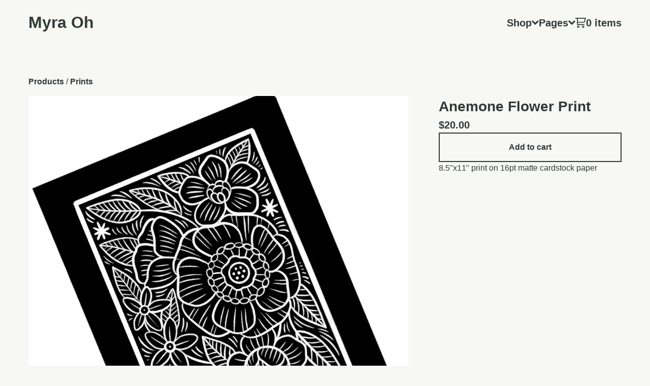

--- FILE ---
content_type: text/css; charset=utf-8
request_url: https://www.myraoh.com/theme_stylesheets/236759031/1754260037/theme.css
body_size: 10184
content:
/*! PhotoSwipe main CSS by Dmytro Semenov | photoswipe.com */


.pswp {
  --pswp-bg: #000;
  --pswp-placeholder-bg: #222;
  

  --pswp-root-z-index: 100000;
  
  --pswp-preloader-color: rgba(79, 79, 79, 0.4);
  --pswp-preloader-color-secondary: rgba(255, 255, 255, 0.9);
  
  /* defined via js:
  --pswp-transition-duration: 333ms; */
  
  --pswp-icon-color: #fff;
  --pswp-icon-color-secondary: #4f4f4f;
  --pswp-icon-stroke-color: #4f4f4f;
  --pswp-icon-stroke-width: 2px;

  --pswp-error-text-color: var(--pswp-icon-color);
}


/*
	Styles for basic PhotoSwipe (pswp) functionality (sliding area, open/close transitions)
*/

.pswp {
	position: fixed;
	top: 0;
	left: 0;
	width: 100%;
	height: 100%;
	z-index: var(--pswp-root-z-index);
	display: none;
	touch-action: none;
	outline: 0;
	opacity: 0.003;
	contain: layout style size;
	-webkit-tap-highlight-color: rgba(0, 0, 0, 0);
}

/* Prevents focus outline on the root element,
  (it may be focused initially) */
.pswp:focus {
  outline: 0;
}

.pswp * {
  box-sizing: border-box;
}

.pswp img {
  max-width: none;
}

.pswp--open {
	display: block;
}

.pswp,
.pswp__bg {
	transform: translateZ(0);
	will-change: opacity;
}

.pswp__bg {
  opacity: 0.005;
	background: var(--pswp-bg);
}

.pswp,
.pswp__scroll-wrap {
	overflow: hidden;
}

.pswp__scroll-wrap,
.pswp__bg,
.pswp__container,
.pswp__item,
.pswp__content,
.pswp__img,
.pswp__zoom-wrap {
	position: absolute;
	top: 0;
	left: 0;
	width: 100%;
	height: 100%;
}

.pswp__img,
.pswp__zoom-wrap {
	width: auto;
	height: auto;
}

.pswp--click-to-zoom.pswp--zoom-allowed .pswp__img {
	cursor: -webkit-zoom-in;
	cursor: -moz-zoom-in;
	cursor: zoom-in;
}

.pswp--click-to-zoom.pswp--zoomed-in .pswp__img {
	cursor: move;
	cursor: -webkit-grab;
	cursor: -moz-grab;
	cursor: grab;
}

.pswp--click-to-zoom.pswp--zoomed-in .pswp__img:active {
  cursor: -webkit-grabbing;
  cursor: -moz-grabbing;
  cursor: grabbing;
}

/* :active to override grabbing cursor */
.pswp--no-mouse-drag.pswp--zoomed-in .pswp__img,
.pswp--no-mouse-drag.pswp--zoomed-in .pswp__img:active,
.pswp__img {
	cursor: -webkit-zoom-out;
	cursor: -moz-zoom-out;
	cursor: zoom-out;
}


/* Prevent selection and tap highlights */
.pswp__container,
.pswp__img,
.pswp__button,
.pswp__counter {
	-webkit-user-select: none;
	-moz-user-select: none;
	-ms-user-select: none;
	user-select: none;
}

.pswp__item {
	/* z-index for fade transition */
	z-index: 1;
	overflow: hidden;
}

.pswp__hidden {
	display: none !important;
}

/* Allow to click through pswp__content element, but not its children */
.pswp__content {
  pointer-events: none;
}
.pswp__content > * {
  pointer-events: auto;
}


/*

  PhotoSwipe UI

*/

/*
	Error message appears when image is not loaded
	(JS option errorMsg controls markup)
*/
.pswp__error-msg-container {
  display: grid;
}
.pswp__error-msg {
	margin: auto;
	font-size: 1em;
	line-height: 1;
	color: var(--pswp-error-text-color);
}

/*
class pswp__hide-on-close is applied to elements that
should hide (for example fade out) when PhotoSwipe is closed
and show (for example fade in) when PhotoSwipe is opened
 */
.pswp .pswp__hide-on-close {
	opacity: 0.005;
	will-change: opacity;
	transition: opacity var(--pswp-transition-duration) cubic-bezier(0.4, 0, 0.22, 1);
	z-index: 10; /* always overlap slide content */
	pointer-events: none; /* hidden elements should not be clickable */
}

/* class pswp--ui-visible is added when opening or closing transition starts */
.pswp--ui-visible .pswp__hide-on-close {
	opacity: 1;
	pointer-events: auto;
}

/* <button> styles, including css reset */
.pswp__button {
	position: relative;
	display: block;
	width: 50px;
	height: 60px;
	padding: 0;
	margin: 0;
	overflow: hidden;
	cursor: pointer;
	background: none;
	border: 0;
	box-shadow: none;
	opacity: 0.85;
	-webkit-appearance: none;
	-webkit-touch-callout: none;
}

.pswp__button:hover,
.pswp__button:active,
.pswp__button:focus {
  transition: none;
  padding: 0;
  background: none;
  border: 0;
  box-shadow: none;
  opacity: 1;
}

.pswp__button:disabled {
  opacity: 0.3;
  cursor: auto;
}

.pswp__icn {
  fill: var(--pswp-icon-color);
  color: var(--pswp-icon-color-secondary);
}

.pswp__icn {
  position: absolute;
  top: 14px;
  left: 9px;
  width: 32px;
  height: 32px;
  overflow: hidden;
  pointer-events: none;
}

.pswp__icn-shadow {
  stroke: var(--pswp-icon-stroke-color);
  stroke-width: var(--pswp-icon-stroke-width);
  fill: none;
}

.pswp__icn:focus {
	outline: 0;
}

/*
	div element that matches size of large image,
	large image loads on top of it,
	used when msrc is not provided
*/
div.pswp__img--placeholder,
.pswp__img--with-bg {
	background: var(--pswp-placeholder-bg);
}

.pswp__top-bar {
	position: absolute;
	left: 0;
	top: 0;
	width: 100%;
	height: 60px;
	display: flex;
  flex-direction: row;
  justify-content: flex-end;
	z-index: 10;

	/* allow events to pass through top bar itself */
	pointer-events: none !important;
}
.pswp__top-bar > * {
  pointer-events: auto;
  /* this makes transition significantly more smooth,
     even though inner elements are not animated */
  will-change: opacity;
}


/*

  Close button

*/
.pswp__button--close {
  margin-right: 6px;
}


/*

  Arrow buttons

*/
.pswp__button--arrow {
  position: absolute;
  top: 0;
  width: 75px;
  height: 100px;
  top: 50%;
  margin-top: -50px;
}

.pswp__button--arrow:disabled {
  display: none;
  cursor: default;
}

.pswp__button--arrow .pswp__icn {
  top: 50%;
  margin-top: -30px;
  width: 60px;
  height: 60px;
  background: none;
  border-radius: 0;
}

.pswp--one-slide .pswp__button--arrow {
  display: none;
}

/* hide arrows on touch screens */
.pswp--touch .pswp__button--arrow {
  visibility: hidden;
}

/* show arrows only after mouse was used */
.pswp--has_mouse .pswp__button--arrow {
  visibility: visible;
}

.pswp__button--arrow--prev {
  right: auto;
  left: 0px;
}

.pswp__button--arrow--next {
  right: 0px;
}
.pswp__button--arrow--next .pswp__icn {
  left: auto;
  right: 14px;
  /* flip horizontally */
  transform: scale(-1, 1);
}

/*

  Zoom button

*/
.pswp__button--zoom {
  display: none;
}

.pswp--zoom-allowed .pswp__button--zoom {
  display: block;
}

/* "+" => "-" */
.pswp--zoomed-in .pswp__zoom-icn-bar-v {
  display: none;
}


/*

  Loading indicator

*/
.pswp__preloader {
  position: relative;
  overflow: hidden;
  width: 50px;
  height: 60px;
  margin-right: auto;
}

.pswp__preloader .pswp__icn {
  opacity: 0;
  transition: opacity 0.2s linear;
  animation: pswp-clockwise 600ms linear infinite;
}

.pswp__preloader--active .pswp__icn {
  opacity: 0.85;
}

@keyframes pswp-clockwise {
  0% { transform: rotate(0deg); }
  100% { transform: rotate(360deg); }
}


/*

  "1 of 10" counter

*/
.pswp__counter {
  height: 30px;
  margin-top: 15px;
  margin-inline-start: 20px;
  font-size: 14px;
  line-height: 30px;
  color: var(--pswp-icon-color);
  text-shadow: 1px 1px 3px var(--pswp-icon-color-secondary);
  opacity: 0.85;
}

.pswp--one-slide .pswp__counter {
  display: none;
}
.splide__container{box-sizing:border-box;position:relative}.splide__list{backface-visibility:hidden;display:-ms-flexbox;display:flex;height:100%;margin:0!important;padding:0!important}.splide.is-initialized:not(.is-active) .splide__list{display:block}.splide__pagination{-ms-flex-align:center;align-items:center;display:-ms-flexbox;display:flex;-ms-flex-wrap:wrap;flex-wrap:wrap;-ms-flex-pack:center;justify-content:center;margin:0;pointer-events:none}.splide__pagination li{display:inline-block;line-height:1;list-style-type:none;margin:0;pointer-events:auto}.splide:not(.is-overflow) .splide__pagination{display:none}.splide__progress__bar{width:0}.splide{position:relative;visibility:hidden}.splide.is-initialized,.splide.is-rendered{visibility:visible}.splide__slide{backface-visibility:hidden;box-sizing:border-box;-ms-flex-negative:0;flex-shrink:0;list-style-type:none!important;margin:0;position:relative}.splide__slide img{vertical-align:bottom}.splide__spinner{animation:splide-loading 1s linear infinite;border:2px solid #999;border-left-color:transparent;border-radius:50%;bottom:0;contain:strict;display:inline-block;height:20px;left:0;margin:auto;position:absolute;right:0;top:0;width:20px}.splide__sr{clip:rect(0 0 0 0);border:0;height:1px;margin:-1px;overflow:hidden;padding:0;position:absolute;width:1px}.splide__toggle.is-active .splide__toggle__play,.splide__toggle__pause{display:none}.splide__toggle.is-active .splide__toggle__pause{display:inline}.splide__track{overflow:hidden;position:relative;z-index:0}@keyframes splide-loading{0%{transform:rotate(0)}to{transform:rotate(1turn)}}.splide__track--draggable{-webkit-touch-callout:none;-webkit-user-select:none;-ms-user-select:none;user-select:none}.splide__track--fade>.splide__list>.splide__slide{margin:0!important;opacity:0;z-index:0}.splide__track--fade>.splide__list>.splide__slide.is-active{opacity:1;z-index:1}.splide--rtl{direction:rtl}.splide__track--ttb>.splide__list{display:block}.splide__arrow{-ms-flex-align:center;align-items:center;background:#ccc;border:0;border-radius:50%;cursor:pointer;display:-ms-flexbox;display:flex;height:2em;-ms-flex-pack:center;justify-content:center;opacity:.7;padding:0;position:absolute;top:50%;transform:translateY(-50%);width:2em;z-index:1}.splide__arrow svg{fill:#000;height:1.2em;width:1.2em}.splide__arrow:hover:not(:disabled){opacity:.9}.splide__arrow:disabled{opacity:.3}.splide__arrow:focus-visible{outline:3px solid #0bf;outline-offset:3px}.splide__arrow--prev{left:1em}.splide__arrow--prev svg{transform:scaleX(-1)}.splide__arrow--next{right:1em}.splide.is-focus-in .splide__arrow:focus{outline:3px solid #0bf;outline-offset:3px}.splide__pagination{bottom:.5em;left:0;padding:0 1em;position:absolute;right:0;z-index:1}.splide__pagination__page{background:#ccc;border:0;border-radius:50%;display:inline-block;height:8px;margin:3px;opacity:.7;padding:0;position:relative;transition:transform .2s linear;width:8px}.splide__pagination__page.is-active{background:#fff;transform:scale(1.4);z-index:1}.splide__pagination__page:hover{cursor:pointer;opacity:.9}.splide__pagination__page:focus-visible{outline:3px solid #0bf;outline-offset:3px}.splide.is-focus-in .splide__pagination__page:focus{outline:3px solid #0bf;outline-offset:3px}.splide__progress__bar{background:#ccc;height:3px}.splide__slide{-webkit-tap-highlight-color:rgba(0,0,0,0)}.splide__slide:focus{outline:0}@supports(outline-offset:-3px){.splide__slide:focus-visible{outline:3px solid #0bf;outline-offset:-3px}}@media screen and (-ms-high-contrast:none){.splide__slide:focus-visible{border:3px solid #0bf}}@supports(outline-offset:-3px){.splide.is-focus-in .splide__slide:focus{outline:3px solid #0bf;outline-offset:-3px}}@media screen and (-ms-high-contrast:none){.splide.is-focus-in .splide__slide:focus{border:3px solid #0bf}.splide.is-focus-in .splide__track>.splide__list>.splide__slide:focus{border-color:#0bf}}.splide__toggle{cursor:pointer}.splide__toggle:focus-visible{outline:3px solid #0bf;outline-offset:3px}.splide.is-focus-in .splide__toggle:focus{outline:3px solid #0bf;outline-offset:3px}.splide__track--nav>.splide__list>.splide__slide{border:3px solid transparent;cursor:pointer}.splide__track--nav>.splide__list>.splide__slide.is-active{border:3px solid #000}.splide__arrows--rtl .splide__arrow--prev{left:auto;right:1em}.splide__arrows--rtl .splide__arrow--prev svg{transform:scaleX(1)}.splide__arrows--rtl .splide__arrow--next{left:1em;right:auto}.splide__arrows--rtl .splide__arrow--next svg{transform:scaleX(-1)}.splide__arrows--ttb .splide__arrow{left:50%;transform:translate(-50%)}.splide__arrows--ttb .splide__arrow--prev{top:1em}.splide__arrows--ttb .splide__arrow--prev svg{transform:rotate(-90deg)}.splide__arrows--ttb .splide__arrow--next{bottom:1em;top:auto}.splide__arrows--ttb .splide__arrow--next svg{transform:rotate(90deg)}.splide__pagination--ttb{bottom:0;display:-ms-flexbox;display:flex;-ms-flex-direction:column;flex-direction:column;left:auto;padding:1em 0;right:.5em;top:0}
*, *::before, *::after {
  box-sizing: border-box;
}

* {
  margin: 0;
  padding: 0;
  border: 0;
}

body {
  line-height: 1.5;
  -webkit-font-smoothing: antialiased;
}

img, picture, video, canvas, svg, iframe, embed, audio {
  display: block;
  max-width: 100%;
}

input, button, textarea, select {
  -webkit-appearance: none;
  -moz-appearance: none;
  appearance: none;
  border: 0;
  border-radius: var(--border-radius);
  background: none;
  color: inherit;
  font: inherit;
}

button {
  cursor: pointer;
}

p, h1, h2, h3, h4, h5, h6 {
  overflow-wrap: break-word;
  word-break: break-word;
}

ol, ul {
  list-style: none;
}

a {
  cursor: pointer;
  text-underline-offset: 4px;
}

:root {
  --announcement-background-color: #323A39;
  --announcement-text-color: #F7F7F3;
  --border-color: #323A39;
  --border-radius: 0;
  --primary-text-color: #323A39;
  --secondary-text-color: #A21C10;
  --background-color: #F7F7F3;
  --tagline-color: #323A39;
  --error-background-color: #950f1e;
  --error-text-color: #FFFFFF;
  --primary-font: "Helvetica Neue", Helvetica, Arial, sans-serif;
  --logo-max-height: 80;
}

html {
  -webkit-font-smoothing: antialiased;
  text-rendering: optimizeLegibility;
  -moz-osx-font-smoothing: grayscale;
  height: 100%;
  min-height: 100%;
  position: relative;
}

body {
  background-color: var(--background-color);
  color: var(--primary-text-color);
  font-family: var(--primary-font);
  font-size: 16px;
  margin: 0 0 140px;
  height: 100%;
  display: flex;
  flex-direction: column;
}
@media screen and (max-width: 800px) {
  body {
    margin-bottom: 120px;
  }
}

a.skip-link {
  transition: all 0.3s;
  background: var(--background-color);
  border: 2px solid var(--primary-text-color);
  color: var(--primary-text-color);
  left: 25px;
  padding: 12px 24px;
  position: absolute;
  text-decoration: underline;
  top: -150px;
  z-index: 100;
}
a.skip-link:focus {
  top: 20px;
}

section.content {
  flex: 1;
}

a {
  color: var(--primary-text-color);
  text-decoration: none;
}
a:hover {
  color: var(--secondary-text-color);
}

ul, ol {
  list-style: none;
  margin: 0;
  padding: 0;
}

img {
  display: block;
}

h1, h2, h3, h4 {
  font-weight: 900;
}

h1 {
  font-size: 1.75em;
  margin-bottom: 48px;
  text-align: center;
}

h2 {
  font-size: 1.5em;
}

h3 {
  font-size: 1.25em;
  font-weight: 900;
}

h4 {
  font-size: 1em;
  font-style: italic;
  text-transform: uppercase;
}

p {
  font-weight: normal;
  line-height: 1.5;
}
p a {
  text-decoration: underline;
  text-underline-offset: 4px;
  text-decoration-thickness: 1px;
}
p a:hover, p a:focus {
  color: var(--secondary-text-color);
  text-decoration: underline;
  text-underline-offset: 4px;
  text-decoration-thickness: 2px;
}

.button {
  background-color: var(--background-color);
  border: 2px solid var(--primary-text-color);
  font-weight: 900;
  outline-offset: 4px;
  padding: 15px 47px;
  text-align: center;
}
.button.minimal-button {
  font-weight: normal;
  background: none;
  color: var(--primary-text-color);
  border: none;
  font-size: 1em;
  padding: 0;
  text-decoration: none;
}
.button.minimal-button:not(:disabled):hover, .button.minimal-button:not(:disabled):active, .button.minimal-button:not(:disabled):focus {
  background: none;
  text-decoration: underline;
  text-underline-offset: 4px;
  text-decoration-thickness: 1px;
}
.button:disabled, .button.disabled {
  border: 2px solid var(--primary-text-color);
  color: var(--primary-text-color);
  cursor: not-allowed;
  opacity: 0.3;
}
.button:not(:disabled):hover, .button:not(:disabled):active, .button:not(:disabled):focus {
  border-color: var(--secondary-text-color);
  color: var(--secondary-text-color);
}

.heavy-underline {
  text-decoration: underline;
  text-underline-offset: 4px;
  text-decoration-thickness: 1px;
}
.heavy-underline:hover, .heavy-underline:focus {
  color: var(--secondary-text-color);
  text-decoration: underline;
  text-underline-offset: 4px;
  text-decoration-thickness: 2px;
}

input, textarea {
  transition: 0.2s linear;
  background: var(--background-color);
  border: 2px solid var(--primary-text-color);
  border-radius: 0;
  font-weight: 900;
}

label {
  display: block;
  font-size: 1.25em;
  font-weight: 900;
}

.select {
  transition: 0.2s linear;
  color: var(--primary-text-color);
  font-weight: bold;
  height: 58px;
  max-width: 100%;
  padding: 0;
  position: relative;
  width: 100%;
}
.select select {
  border: 2px solid var(--primary-text-color);
  border-radius: 0;
  height: 100%;
  padding: 0 66px 0 16px;
  position: relative;
  width: 100%;
  z-index: 2;
}
.select select option {
  background-color: #FFF;
  color: #000;
}
.select select option:disabled {
  color: graytext;
}
.select select:focus {
  box-shadow: none;
}
.select select::-ms-expand {
  display: none;
}
.select svg {
  transform: translateY(-50%);
  fill: currentColor;
  height: 8px;
  position: absolute;
  pointer-events: none;
  right: 20px;
  top: 50%;
  width: 13px;
  z-index: 1;
}

.errors {
  color: var(--error-text-color);
  background: var(--error-background-color);
  font-size: 1em;
  margin-bottom: 32px;
  padding: 16px;
  font-weight: bold;
}
.errors li {
  margin-bottom: 8px;
}
.errors li:last-child {
  margin-bottom: 0;
}

.container {
  margin: auto;
  max-width: 1200px;
  padding: 16px;
  width: 100%;
}

header {
  font-weight: 900;
  flex-shrink: 0;
}
header .container {
  display: flex;
  align-items: center;
  height: 100%;
  gap: 32px;
  padding: 24px 16px;
  justify-content: flex-start;
}
@media screen and (max-width: 800px) {
  header .container {
    left: -8px;
    gap: 16px;
  }
}
header .brand {
  line-height: 1.3;
  max-width: 60%;
  font-size: 2em;
  word-break: break-word;
}
@media screen and (max-width: 640px) {
  header .brand {
    font-size: 1.35em;
  }
}
header .brand img {
  max-height: calc(var(--logo-max-height) * 1px);
}
@media screen and (max-width: 800px) {
  header .brand img {
    height: clamp(70px, calc(var(--logo-max-height) * 0.8 * 1px), 80px);
  }
}
header .nav {
  display: flex;
  gap: 32px;
  margin-left: auto;
}
header a, header button {
  outline-offset: 4px;
}

.page-link {
  position: relative;
}
@media (hover: hover) {
  .page-link:after {
    transition: 0.2s linear;
    position: absolute;
    top: 0;
    left: 0;
    overflow: hidden;
    height: 26px;
    width: 0;
    font-size: 4em;
    padding-bottom: 2px;
    border-bottom: 2px solid var(--secondary-color);
    color: transparent;
    content: "";
    top: auto;
    bottom: 0px;
  }
  .page-link:hover:after {
    width: 100%;
  }
}

.open_cart {
  font-size: 1.25em;
}
@media screen and (max-width: 640px) {
  .open_cart {
    font-size: 1.1em;
    margin-left: auto;
  }
}
.open_cart a {
  display: flex;
  align-items: center;
  font-weight: bold;
  gap: 8px;
  position: relative;
  white-space: nowrap;
}
@media (hover: hover) {
  .open_cart a:after {
    transition: 0.2s linear;
    position: absolute;
    top: 0;
    left: 0;
    overflow: hidden;
    height: 26px;
    width: 0;
    font-size: 4em;
    padding-bottom: 2px;
    border-bottom: 2px solid var(--secondary-color);
    color: transparent;
    content: "";
    top: auto;
    bottom: 0px;
  }
  .open_cart a:hover:after {
    width: 100%;
  }
}
.open_cart a svg {
  flex-shrink: 0;
  fill: currentColor;
  height: 20px;
}
.open_cart .header_cart_details {
  display: flex;
}
@media screen and (max-width: 640px) {
  .open_cart .hide_mobile {
    display: none;
  }
}

footer {
  background-color: var(--primary-text-color);
  color: var(--background-color);
  font-size: 16px;
  flex-shrink: 0;
  font-weight: 900;
  width: 100%;
}
footer a {
  color: var(--background-color);
  opacity: 0.85;
}
footer a:hover, footer a:focus {
  color: var(--background-color);
  opacity: 1;
}
footer .container {
  display: flex;
  flex-direction: column;
  align-items: center;
  height: 100%;
  justify-content: center;
  gap: 40px;
  padding: 50px 16px;
}

.bigcartel-credit {
  line-height: 1em;
  font-size: 15px;
  display: flex;
  align-items: center;
  gap: 8px;
  outline-offset: 4px;
  padding: 2px 0;
  text-decoration: none;
}
.bigcartel-credit:hover {
  text-decoration: none;
}
.bigcartel-credit__text {
  position: relative;
}
.bigcartel-credit__lockup {
  display: block;
  fill: currentColor;
  padding-top: 1px;
  width: 86px;
}

.social_icons {
  display: flex;
  gap: 8px;
  list-style: none;
  margin: 0;
  padding: 0;
  flex-wrap: wrap;
  justify-content: center;
}
.social_icons a {
  display: flex;
  align-items: center;
  justify-content: center;
  flex-shrink: 0;
  outline-offset: 4px;
  width: 36px;
  height: 36px;
}
.social_icons a svg {
  fill: currentColor;
  height: 20px;
  width: 20px;
}
.social_icons a svg.tumblr-icon {
  width: 14px;
}

#maintenance {
  position: absolute;
  width: 100%;
  max-width: none;
  height: 100%;
  text-align: center;
  padding: 150px 24px;
}
#maintenance h1 {
  font-size: 2em;
}
#maintenance p {
  margin-bottom: 48px;
}
#maintenance span {
  margin-right: 2px;
}

.page_content {
  padding-top: 60px;
  padding-bottom: 120px;
}
.page_content:after {
  content: "";
  display: table;
  clear: both;
}
@media screen and (max-width: 640px) {
  .page_content {
    padding-top: 24px;
    padding-bottom: 60px;
  }
}

.custom .page_content {
  max-width: 800px;
}
.custom .page_content p {
  margin: revert;
}
.custom .page_content > :first-child {
  margin-top: 0;
}
.custom .page_content > :last-child {
  margin-bottom: 0;
}
.custom .page_content ol, .custom .page_content ul {
  margin: 1em;
}
.custom .page_content ul {
  list-style: disc;
}
.custom .page_content ol {
  list-style: decimal;
}
.custom .page_content a {
  text-decoration: underline;
}

.visually-hidden {
  border: 0;
  clip: rect(0 0 0 0);
  height: 1px;
  margin: -1px;
  overflow: hidden;
  padding: 0;
  position: absolute;
  width: 1px;
}

.alert-message {
  font-weight: normal;
}
.alert-message a {
  text-decoration: underline;
}

.announcement-message {
  background-color: var(--announcement-background-color);
  color: var(--announcement-text-color);
  display: none;
  font-size: 0.925em;
  padding: 18px 144px;
  position: relative;
  text-align: center;
  width: 100%;
  z-index: 1;
}
@media screen and (max-width: 800px) {
  .announcement-message {
    padding: 16px 88px;
  }
}
.announcement-message.visible {
  display: block;
}
.announcement-message__close-button {
  transform: translateY(-50%);
  transition: none;
  display: flex;
  align-items: center;
  justify-content: center;
  color: var(--announcement-text-color);
  height: 32px;
  padding: 0;
  position: absolute;
  right: 16px;
  top: 50%;
  width: 32px;
}
@media screen and (max-width: 640px) {
  .announcement-message__close-button {
    right: 8px;
  }
}
.announcement-message__close-icon {
  height: 14px;
  width: 14px;
}

.cart-container {
  margin: 0 auto;
  max-width: 800px;
  width: 100%;
}
@media screen and (max-width: 640px) {
  .cart-container {
    max-width: 100%;
  }
}

.cart-empty {
  display: flex;
  flex-direction: column;
  gap: 40px;
  max-width: 600px;
  align-items: center;
  margin: 0 auto;
  text-align: center;
  width: 100%;
}

.cart-columns {
  display: grid;
  align-items: flex-start;
  grid-template-columns: 1fr;
  column-gap: 64px;
}
@media screen and (max-width: 945px) {
  .cart-columns {
    grid-template-columns: 1fr;
  }
}

.cart-items {
  border-bottom: 2px solid var(--border-color);
}

.cart-item {
  display: grid;
  grid-template-columns: auto 1fr 148px auto;
  justify-content: flex-start;
  align-items: flex-start;
  border-top: 2px solid var(--border-color);
  padding: 24px 0;
  gap: 16px;
}
@media (max-width: 945px) {
  .cart-item {
    grid-template-columns: auto 1fr auto;
    grid-template-rows: repeat(2, auto);
  }
}
@media screen and (max-width: 945px) {
  .cart-item .cart-item-image-holder {
    grid-area: 1/1/3/2;
  }
}
.cart-item .cart-item-image-link {
  display: block;
  height: 90px;
  overflow: hidden;
  width: 90px;
}
@media screen and (max-width: 945px) {
  .cart-item .cart-item-image-link {
    height: 64px;
    width: 64px;
  }
}
.cart-item .cart-item-image-link img {
  border-radius: var(--border-radius);
  height: 100%;
  object-fit: cover;
  width: 100%;
}
.cart-item .cart-item-detail {
  padding-right: 24px;
}
@media (max-width: 945px) {
  .cart-item .cart-item-detail {
    grid-area: 1/2/2/3;
    padding-right: 0;
  }
}
.cart-item .product-name {
  font-size: 1.2em;
  font-weight: 700;
  word-break: break-word;
}
.cart-item .option-name {
  font-size: 1em;
  margin-top: 4px;
}
.cart-item input {
  border: none;
  height: 100%;
  padding: 8px;
  text-align: center;
  width: 48px;
}
.cart-item input::-webkit-outer-spin-button, .cart-item input::-webkit-inner-spin-button {
  display: none;
}
.cart-item .cart-qty {
  display: flex;
  align-items: center;
  justify-content: center;
  flex-direction: column;
  width: 148px;
  gap: 8px;
}
@media (max-width: 945px) {
  .cart-item .cart-qty {
    align-items: center;
    grid-area: 2/2/3/4;
    justify-content: flex-start;
    flex-direction: row;
    width: 100%;
    gap: 24px;
  }
}
.cart-item .qty-holder {
  display: flex;
  align-items: center;
  border: 2px solid var(--border-color);
  border-radius: var(--border-radius);
  gap: 8px;
}
.cart-item .qty-holder.disabled > * {
  opacity: 0.7;
  cursor: not-allowed;
  user-select: none;
  pointer-events: none;
}
.cart-item .qty-button {
  transition: color 0.2s linear;
  display: flex;
  align-items: center;
  justify-content: center;
  border: none;
  height: 44px;
  width: 36px;
}
.cart-item .qty-button:hover {
  color: var(--secondary-color);
}
.cart-item .qty-button svg {
  width: 14px;
  height: 16px;
}
.cart-item .cart-remove-item--link {
  display: inline-block;
  height: auto;
  padding: 0.5em;
  line-height: 1em;
  font-weight: normal;
  font-size: 0.925em;
  padding: 8px 16px;
  text-decoration: none;
  width: auto;
}
.cart-item .cart-remove-item--link:hover {
  text-decoration: underline;
}
@media (max-width: 945px) {
  .cart-item .cart-remove-item--link {
    padding: 4px 0;
    margin-left: auto;
  }
}
.cart-item .cart-item-price {
  font-size: 1.1em;
  margin-left: auto;
  min-width: 100px;
  min-height: 42px;
  display: flex;
  justify-content: flex-end;
  text-align: right;
}
@media screen and (max-width: 945px) {
  .cart-item .cart-item-price {
    font-size: 1.2rem;
    min-height: 0;
    min-width: 0;
    grid-area: 1/3/2/4;
    margin-left: 0;
  }
}

.cart-footer {
  display: grid;
  place-items: center;
  gap: 2rem;
  margin-top: 24px;
  margin-left: auto;
  width: 100%;
  max-width: 300px;
}
@media screen and (max-width: 640px) {
  .cart-footer {
    max-width: 100%;
  }
}

.cart-subtotal {
  display: flex;
  gap: 16px;
  font-size: 1.5rem;
  align-items: flex-start;
  width: 100%;
}
.cart-subtotal__amount {
  margin-left: auto;
}

.cart-submit {
  display: flex;
  flex-direction: column;
  gap: 24px;
  width: 100%;
}
.cart-submit button {
  margin-bottom: 10px;
}
.cart-submit .button {
  max-width: 100%;
  width: 100%;
}
.cart-submit a.button {
  padding: 0;
}

#contact .page_content {
  max-width: 800px;
}
#contact .contact-form > div {
  margin-bottom: 30px;
  text-align: left;
}
@media screen and (max-width: 640px) {
  #contact .contact-form > div {
    margin-bottom: 15px;
  }
}
@media screen and (max-width: 640px) {
  #contact .contact-form .contact_send {
    text-align: center;
  }
  #contact .contact-form .contact_send button {
    margin-left: 0;
  }
}
#contact .contact-form input, #contact .contact-form textarea {
  width: 100%;
  height: 56px;
  padding: 10px;
}
#contact .contact-form textarea {
  height: 300px;
}
#contact .contact-form label {
  display: block;
  margin-bottom: 10px;
}
#contact .contact_name, #contact .contact_send, #contact .contact_email {
  display: inline-block;
  position: relative;
  width: 48%;
}
@media screen and (max-width: 640px) {
  #contact .contact_name, #contact .contact_send, #contact .contact_email {
    display: block;
    width: 100%;
  }
}
#contact .contact_name {
  float: left;
}
@media screen and (max-width: 640px) {
  #contact .contact_name {
    float: none;
  }
}
#contact .contact_email {
  float: right;
}
@media screen and (max-width: 640px) {
  #contact .contact_email {
    float: none;
  }
}
#contact .contact_recaptcha a {
  text-decoration: underline;
}

.product-breadcrumb {
  margin-bottom: 16px;
  display: flex;
  white-space: pre-wrap;
}
.product-breadcrumb a {
  font-weight: bold;
  display: flex;
  align-items: center;
  justify-content: center;
  gap: 8px;
}
.product-breadcrumb svg {
  fill: currentColor;
  height: 12px;
  width: 13px;
}

.product-container {
  display: grid;
  grid-template-columns: 1fr 360px;
  column-gap: 60px;
  row-gap: 40px;
}
@media screen and (max-width: 945px) {
  .product-container {
    column-gap: 32px;
  }
}
@media screen and (max-width: 800px) {
  .product-container {
    row-gap: 24px;
    grid-template-columns: minmax(0, 1fr);
  }
}

.reset-selection-button-container {
  text-align: center;
  width: 100%;
}
.reset-selection-button-container button.reset-selection-button {
  display: none;
  margin-top: 8px;
}

.product-form {
  width: 100%;
}
.product-form button {
  max-width: 100%;
  width: 100%;
}
@media screen and (max-width: 945px) {
  .product-form {
    max-width: 100%;
  }
}

.product-selects {
  margin-bottom: 20px;
}

.product-option-groups {
  display: flex;
  flex-direction: column;
  gap: 16px;
}

.product-detail {
  display: flex;
  flex-direction: column;
  row-gap: 36px;
}
.product-detail__header {
  display: flex;
  flex-direction: column;
  align-items: flex-start;
}
.product-detail__status {
  margin-left: 8px;
  color: var(--secondary-color);
}
.product-detail__pricing {
  display: flex;
  align-items: center;
  font-size: 1.25em;
  font-weight: bold;
}
.product-detail .page-title {
  margin-bottom: 0;
  text-align: left;
}

#instant-checkout-button {
  margin-top: 12px;
}

.category_name {
  text-align: center;
}

.product_list {
  display: grid;
  grid-template-columns: 1fr 1fr;
  position: relative;
}
.product_list.rows {
  row-gap: 20px;
  column-gap: 32px;
}
@media screen and (max-width: 640px) {
  .product_list.rows {
    gap: 16px;
  }
}
.product_list.rows .product {
  width: 100%;
}
.product_list.masonry .product {
  display: block;
  width: calc(50% - 16px);
  margin-bottom: 32px;
}
@media screen and (max-width: 640px) {
  .product_list.masonry .product {
    width: calc(50% - 8px);
  }
}

.gutter-sizer {
  width: 32px;
}
@media screen and (max-width: 640px) {
  .gutter-sizer {
    width: 16px;
  }
}

.product-list-link {
  display: block;
  outline-offset: 4px;
}
.product-list-link figure {
  border-bottom: 2px solid var(--primary-color);
  display: flex;
  column-gap: 24px;
  line-height: 1.3;
  position: relative;
  margin: 0;
  padding-bottom: 20px;
  width: 100%;
}
@media screen and (max-width: 945px) {
  .product-list-link figure {
    flex-direction: column;
    padding: 0;
  }
}
.product-list-link figure img {
  position: relative;
  width: 100%;
  max-width: 55%;
  z-index: 1;
}
@media screen and (max-width: 945px) {
  .product-list-link figure img {
    max-width: 100%;
  }
}
.product-list-link figure figcaption {
  transition: 0.2s linear;
  display: flex;
  flex-direction: column;
  gap: 8px;
}
@media screen and (max-width: 945px) {
  .product-list-link figure figcaption {
    padding: 10px 0;
  }
}
.product-list-link figure .product-name {
  font-weight: 600;
  font-size: 1.5em;
  word-break: break-word;
}
@media screen and (max-width: 800px) {
  .product-list-link figure .product-name {
    font-size: 1.2em;
  }
}
@media screen and (max-width: 640px) {
  .product-list-link figure .product-name {
    font-size: 1.1em;
  }
}
.product-list-link figure .product-price-status {
  display: flex;
  gap: 8px;
  font-size: 1em;
  font-weight: 900;
}
.product-list-link figure .product-status {
  color: var(--secondary-color);
}
.product-list-link figure .arrow {
  transition: 0.2s linear;
  bottom: 20px;
  fill: var(--secondary-color);
  filter: alpha(opacity=0);
  height: 18px;
  left: 0;
  opacity: 0;
  position: absolute;
  width: 19px;
}
.product-list-link figure:after {
  transition: 0.2s linear;
  position: absolute;
  top: 0;
  left: 0;
  overflow: hidden;
  height: 26px;
  width: 0;
  font-size: 4em;
  padding-bottom: 2px;
  border-bottom: 2px solid var(--secondary-color);
  color: transparent;
  content: "";
  color: transparent;
  font-size: 200px;
  height: 100%;
  margin-top: 2px;
}
@media (hover: hover) {
  .product-list-link figure:hover figcaption {
    color: var(--secondary-color);
  }
  .product-list-link figure:hover .arrow {
    left: calc(100% - 19px);
    filter: alpha(opacity=100);
    opacity: 1;
  }
  .product-list-link figure:hover:after {
    width: 100%;
  }
}

.pagination {
  display: flex;
  align-items: center;
  justify-content: center;
  font-size: 1.2em;
  font-weight: 900;
  margin: 40px 0;
  text-align: center;
}
.pagination a, .pagination span {
  padding: 8px;
}
.pagination .disabled {
  display: none;
}
.pagination .current, .pagination:hover {
  color: var(--secondary-color);
}

.previous, .next {
  display: flex;
  align-items: center;
  justify-content: center;
  gap: 8px;
}
.previous svg, .next svg {
  fill: currentColor;
  height: 12px;
  width: 13px;
}

.products > p {
  font-size: 1.2em;
  line-height: 20px;
  text-align: center;
}

:root {
  --thumbnail-active-color: var(--primary-color);
  --thumb-scroller-color: var(--primary-color);
  --thumb-scroller-border-width: 1px;
  --thumb-scroller-border-color: var(--primary-color);
  --thumb-scroller-background: var(--background-color);
  --thumb-scroller-background-hover: transparent;
  --current-slide-background: var(--background-color);
  --current-slide-color: var(--primary-color);
  --active-slide-border-width: 2px;
  --active-slide-border-width-offset: -2px;
  --arrow-background-color: var(--background-color);
  --arrow-color: var(--primary-color);
  --gap-width: 16px;
  --num-images: 5;
}
@media screen and (max-width: 640px) {
  :root {
    --gap-width: 12px;
  }
}

.product-carousel .splide__list {
  align-items: flex-start;
}
.product-carousel .splide__slide {
  transition: height 0.2s ease;
}
.product-carousel .splide__slide img {
  display: block;
  width: 100%;
  height: auto;
}
.product-carousel .splide__slide:not(.is-active) {
  height: 0;
}

.splide__track {
  border-radius: var(--border-radius);
}

.splide__arrows {
  display: none;
}
@media (hover: hover) {
  .splide__arrows {
    display: block;
  }
}

.splide__arrow {
  transition: opacity 0.2s ease;
  opacity: 0;
  border-radius: var(--border-radius);
  width: 2em;
  height: 3em;
  background: var(--arrow-background-color);
  color: var(--arrow-color);
}
.splide__arrow:disabled {
  opacity: 0;
}
.splide__arrow--prev {
  left: 0.75em;
}
.splide__arrow--next {
  right: 0.75em;
}
.splide__arrow svg {
  fill: currentColor;
}

.splide:hover .splide__arrow:not(:disabled), .splide:focus-within .splide__arrow:not(:disabled) {
  opacity: 1;
}

.product-image {
  border-radius: var(--border-radius);
  width: 100%;
}

.product-thumbnails--list {
  display: flex;
  gap: var(--gap-width);
  list-style: none;
  flex: 1;
  padding: 0 calc(var(--gap-width) / 2);
  scroll-padding-left: calc(var(--gap-width) / 2);
  align-items: center;
  justify-content: center;
  position: relative;
  border-radius: var(--border-radius);
}
.product-thumbnails--list.mobile-overflow {
  padding-left: 0;
  padding-right: 0;
}
@media screen and (max-width: 640px) {
  .product-thumbnails--list .product-thumbnails--item {
    --num-images: 4;
  }
  .product-thumbnails--list.mobile-overflow {
    padding-left: 0;
    padding-right: 0;
  }
  .product-thumbnails--list.mobile-overflow .product-thumbnails--item {
    --num-images: 5;
  }
}
.product-thumbnails--list.is-overflow {
  justify-content: flex-start;
  overflow-x: auto;
  scroll-snap-type: x mandatory;
  scroll-behavior: smooth;
  scrollbar-width: none;
}
.product-thumbnails--list.is-overflow::-webkit-scrollbar {
  display: none;
}
.product-thumbnails--list.thumbnails {
  flex-wrap: wrap;
}
.product-thumbnails--item {
  width: calc(calc(100% / var(--num-images)) - calc(var(--gap-width) - calc(var(--gap-width) / var(--num-images))));
  flex-shrink: 0;
  cursor: pointer;
  border-radius: var(--border-radius);
  user-select: none;
  pointer-events: none;
  position: relative;
  scroll-snap-align: start;
}
.product-thumbnails--item:before {
  content: "";
  display: block;
  padding-bottom: 100%;
}
.product-thumbnails--item:not([aria-current="true"]):hover img {
  opacity: 0.8;
}
.product-thumbnails--item[aria-current="true"] .product-thumbnails--change-slide img {
  outline: var(--active-slide-border-width) solid var(--thumbnail-active-color);
  outline-offset: var(--active-slide-border-width-offset);
}
.product-thumbnails--item .product-thumbnails--change-slide {
  position: absolute;
  top: 0;
  left: 0;
  display: block;
  height: 100%;
  width: 100%;
  padding: 0;
  overflow: hidden;
  user-select: none;
  border-radius: var(--border-radius);
  pointer-events: auto;
}
.product-thumbnails--item .product-thumbnails--change-slide img {
  border-radius: var(--border-radius);
  height: 100%;
  width: 100%;
  object-fit: cover;
}

a.gallery-link {
  cursor: zoom-in;
  display: block;
}

.product-thumbnails-buttons-container {
  align-items: center;
  display: flex;
  gap: 4px;
  margin-top: var(--gap-width);
  width: 100%;
}
.product-thumbnails-buttons-container .thumb-scroller {
  display: none;
  align-items: center;
  justify-content: center;
  width: 32px;
  height: 48px;
  color: var(--thumb-scroller-color);
  background: var(--thumb-scroller-background);
  border-radius: var(--border-radius);
  border: var(--thumb-scroller-border-width) solid var(--thumb-scroller-border-color);
}
@media screen and (max-width: 640px) {
  .product-thumbnails-buttons-container .thumb-scroller {
    height: 44px;
  }
}
.product-thumbnails-buttons-container .thumb-scroller[disabled] {
  opacity: 0.2;
  cursor: not-allowed;
}
.product-thumbnails-buttons-container .thumb-scroller:not([disabled]):hover {
  background: var(--thumb-scroller-background-hover);
}
.product-thumbnails-buttons-container .thumb-scroller svg {
  fill: currentColor;
  display: block;
  width: 16px;
}
.product-thumbnails-buttons-container .thumb-scroller--left svg {
  transform: rotate(90deg);
}
.product-thumbnails-buttons-container .thumb-scroller--right svg {
  transform: rotate(-90deg);
}
.product-thumbnails-buttons-container .thumb-scroller.hidden {
  display: none;
}

@media screen and (min-width: 641px) {
  .overlay-image-counter {
    display: none;
  }

  .desktop-stacked .splide .splide__list, .desktop-two-column .splide .splide__list {
    display: flex !important;
    flex-direction: column;
    gap: 16px;
  }
  .desktop-stacked .splide .splide__slide, .desktop-two-column .splide .splide__slide {
    height: auto;
    flex-shrink: 0;
    width: 100%;
  }
  .desktop-stacked .product-thumbnails-buttons-container, .desktop-two-column .product-thumbnails-buttons-container {
    display: none;
  }

  .desktop-two-column .splide .splide__list {
    flex-direction: row;
    flex-wrap: wrap;
  }
  .desktop-two-column .splide .splide__track {
    overflow: visible;
  }
  .desktop-two-column .splide .splide__slide {
    width: calc((100% / 2) - 8px);
  }
  .desktop-two-column .splide .splide__slide:not(:first-child):before {
    content: "";
    display: block;
    padding-bottom: 100%;
  }
  .desktop-two-column .splide .splide__slide:not(:first-child) .zoom-image-container {
    position: absolute;
    top: 0;
    left: 0;
    display: block;
    height: 100%;
    width: 100%;
    padding: 0;
    overflow: hidden;
    user-select: none;
    border-radius: var(--border-radius);
    pointer-events: auto;
  }
  .desktop-two-column .splide .splide__slide:not(:first-child) .zoom-image-container img {
    height: 100%;
    width: 100%;
    object-fit: cover;
  }
  .desktop-two-column .splide .splide__slide:first-child {
    width: 100%;
  }

  .desktop-carousel .thumb-scroller {
    display: flex;
  }
  .desktop-carousel .overlay-image-counter {
    display: flex;
  }

  .desktop-thumbnails .product-thumbnails {
    padding: 0px;
  }
  .desktop-thumbnails .product-thumbnails--list {
    list-style: none;
    display: grid;
    grid-template-columns: repeat(5, 1fr);
    padding: 0;
  }
  .desktop-thumbnails .product-thumbnails--item {
    width: 100%;
  }

  .mobile-buttons-indicator {
    display: none;
  }
}
@media screen and (max-width: 640px) {
  .mobile-show-thumbnails .mobile-buttons-indicator {
    display: none;
  }
  .mobile-show-thumbnails .thumb-scroller {
    display: flex;
  }

  .mobile-hide-thumbnails .overlay-image-counter {
    display: none;
  }
  .mobile-hide-thumbnails .product-thumbnails-buttons-container {
    display: none;
  }
  .mobile-hide-thumbnails .mobile-buttons-indicator {
    display: flex;
    font-size: 0.925rem;
    gap: 24px;
    align-items: center;
    justify-content: center;
    margin-top: 16px;
  }
  .mobile-hide-thumbnails .mobile-buttons-indicator .change-slide {
    display: flex;
    align-items: center;
    justify-content: center;
    padding: 0;
    width: 40px;
    height: 40px;
    background: var(--thumb-scroller-background);
    color: var(--thumb-scroller-color);
  }
  .mobile-hide-thumbnails .mobile-buttons-indicator .change-slide svg {
    display: block;
    width: 16px;
  }
  .mobile-hide-thumbnails .mobile-buttons-indicator .change-slide--left svg {
    transform: rotate(90deg);
  }
  .mobile-hide-thumbnails .mobile-buttons-indicator .change-slide--right svg {
    transform: rotate(-90deg);
  }
}
.overlay-image-counter {
  position: absolute;
  right: 10px;
  bottom: 10px;
  font-size: 0.8rem;
  background: var(--current-slide-background);
  color: var(--current-slide-color);
  padding: 6px 8px;
  border-radius: var(--border-radius);
}

.dropdowns {
  display: flex;
  gap: 32px;
  font-size: 1.25em;
}
@media screen and (max-width: 800px) {
  .dropdowns {
    display: none;
  }
}

.category-nav {
  position: relative;
  z-index: 3;
}

.category-nav-heading {
  display: flex;
  align-items: center;
  justify-content: center;
  gap: 8px;
}
@media (hover: hover) {
  .category-nav-heading:after {
    transition: 0.2s linear;
    position: absolute;
    top: 0;
    left: 0;
    overflow: hidden;
    height: 26px;
    width: 0;
    font-size: 4em;
    padding-bottom: 2px;
    border-bottom: 2px solid var(--secondary-color);
    color: transparent;
    content: "";
    top: auto;
    bottom: 0;
  }
  .category-nav-heading:hover {
    color: var(--secondary-color);
  }
  .category-nav-heading:hover:after {
    width: 100%;
  }
}
.category-nav-heading[aria-expanded="true"] {
  color: var(--secondary-color);
}
.category-nav-heading[aria-expanded="true"]:after {
  width: 100%;
}
.category-nav-heading svg {
  flex-shrink: 0;
  fill: currentColor;
  pointer-events: none;
  width: 14px;
}

.category-dropdown {
  background: var(--background-color);
  transition: opacity 0.2s ease, visibility 0.2s ease;
  border-radius: 0;
  border: 2px solid var(--primary-color);
  left: -10px;
  margin: 0 auto;
  min-width: 200px;
  opacity: 0;
  overflow-y: scroll;
  padding: 10px;
  position: absolute;
  text-align: left;
  visibility: hidden;
  height: auto;
  max-height: 50vh;
  z-index: 3;
  top: calc(100% + 6px);
  scrollbar-width: thin;
  scrollbar-color: rgba(var(--primary-color-rgb),.5) transparent;
  scrollbar-gutter: stable;
}
.category-dropdown[aria-hidden="false"] {
  opacity: 1;
  visibility: visible;
}
.category-dropdown::-webkit-scrollbar {
  height: 0.375rem;
  width: 0.75rem;
}
.category-dropdown::-webkit-scrollbar-track {
  background-color: transparent;
}
.category-dropdown::-webkit-scrollbar-thumb {
  border-radius: 0.375rem;
  border: 3px solid transparent;
  background-color: rgba(var(--primary-color-rgb),.5);
  background-clip: content-box;
}

.dropdown-list {
  list-style: none;
  margin: 0;
  padding: 0;
  position: relative;
  z-index: 4;
  display: flex;
  flex-direction: column;
  gap: 2px;
  font-size: 16px;
}
.dropdown-list li {
  display: block;
}
.dropdown-list li a {
  display: block;
  padding: 6px 8px;
}
.dropdown-list li a:hover {
  text-decoration: underline;
}

.category-nav-title {
  font-size: 1.1em;
}
@media screen and (max-width: 800px) {
  .category-nav-title {
    display: none;
  }
}

:root {
  --pagination-background: transparent;
  --pagination-page-background: var(--secondary-color);
  --pagination-active-page: var(--primary-color);
}

.home-slideshow {
  margin-bottom: 64px;
}
.home-slideshow .splide__track {
  display: grid;
  place-items: center;
  align-items: center;
}
.home-slideshow .splide__list {
  grid-area: 1/1;
  width: 100%;
}
.home-slideshow .slideshow-image {
  border-radius: var(--border-radius);
  width: 100%;
}
.home-slideshow .splide__arrow {
  border-radius: var(--border-radius);
  width: 2em;
  height: 4em;
}
.home-slideshow .splide__slide {
  width: 100%;
}
.home-slideshow .splide__pagination {
  z-index: 1;
  background: var(--pagination-background);
  border-radius: 18px;
  display: inline-flex;
  position: absolute;
  height: 24px;
  margin-top: 8px;
  bottom: auto;
  align-items: center;
  justify-content: center;
  transform: translateX(-50%);
  left: 50%;
  padding: 4px 8px;
  gap: 2px;
  right: auto;
}
.home-slideshow .splide__pagination li {
  display: flex;
}
.home-slideshow .splide__pagination .splide__pagination__page {
  opacity: 1;
  background: var(--pagination-page-background);
  height: 10px;
  width: 10px;
}
.home-slideshow .splide__pagination .splide__pagination__page.is-active {
  background: var(--pagination-active-page);
  transform: scale(1.1);
}

.store-tagline {
  color: var(--tagline-color);
  text-align: center;
  padding: 24px 48px;
  display: flex;
  align-items: center;
  justify-content: center;
  font-weight: 700;
  pointer-events: none;
  grid-area: 1/1;
  z-index: 1;
}
.store-tagline__text {
  font-size: 2em;
}
@media screen and (max-width: 800px) {
  .store-tagline__text {
    font-size: 1.1em;
  }
}

.no-slideshow {
  min-height: 200px;
  pointer-events: all;
  width: 100%;
}
@media screen and (max-width: 800px) {
  .no-slideshow {
    min-height: 150px;
  }
}

.open-mobile-navigation {
  display: flex;
  align-items: center;
  justify-content: center;
  height: 40px;
  width: 40px;
  position: relative;
  left: -8px;
}
@media screen and (min-width: 801px) {
  .open-mobile-navigation {
    display: none;
  }
}
.open-mobile-navigation span {
  transform: rotate(0deg);
  display: block;
  background: currentColor;
  width: 100%;
  height: 2px;
  position: absolute;
  width: 24px;
}
.open-mobile-navigation span:nth-child(1) {
  top: 12px;
}
.open-mobile-navigation span:nth-child(2), .open-mobile-navigation span:nth-child(3) {
  top: 50%;
}
.open-mobile-navigation span:nth-child(4) {
  bottom: 10px;
}

.navigation-modal {
  transition: opacity 0.2s, visibility 0s 0.2s;
  height: 100%;
  left: 0;
  opacity: 0;
  position: fixed;
  top: 0;
  visibility: hidden;
  width: 100%;
  z-index: 1000;
  overscroll-behavior: contain;
  background: var(--background-color);
  display: none;
}
.navigation-modal[aria-hidden="false"] {
  display: block;
  transition: opacity 0.2s;
  opacity: 1;
  visibility: visible;
}
.navigation-modal__content {
  height: 100%;
  overflow-y: scroll;
  padding: 0 0 90px;
}
.navigation-modal__header {
  padding: 24px 8px;
  display: flex;
  align-items: center;
  justify-content: flex-start;
}
.navigation-modal__close {
  cursor: pointer;
  height: 40px;
  display: flex;
  align-items: center;
  justify-content: center;
  padding: 0px;
  width: 40px;
}
.navigation-modal__close svg {
  fill: currentColor;
  height: 18px;
  width: 18px;
}
.navigation-modal__main {
  padding: 0 16px;
}
.navigation-modal__list {
  text-align: left;
  font-size: 1.25rem;
  display: flex;
  flex-direction: column;
  gap: 24px;
  margin: 16px 0 32px;
  font-weight: bold;
}
.navigation-modal__list a:hover {
  text-decoration: underline;
}

.navigation-modal__categories-toggle {
  display: flex;
  align-items: center;
  gap: 8px;
}
.navigation-modal__categories-toggle[aria-expanded="true"] svg {
  transform: rotate(180deg);
}
.navigation-modal__categories-toggle svg {
  width: 14px;
}
.navigation-modal__categories .category-list {
  display: block;
  margin-top: 8px;
  margin-left: 8px;
}
.navigation-modal__categories .category-list[aria-hidden="true"] {
  display: none;
}
/*


*/

/*============================================================
  Custom Styles - add and override styles below.
============================================================*/
